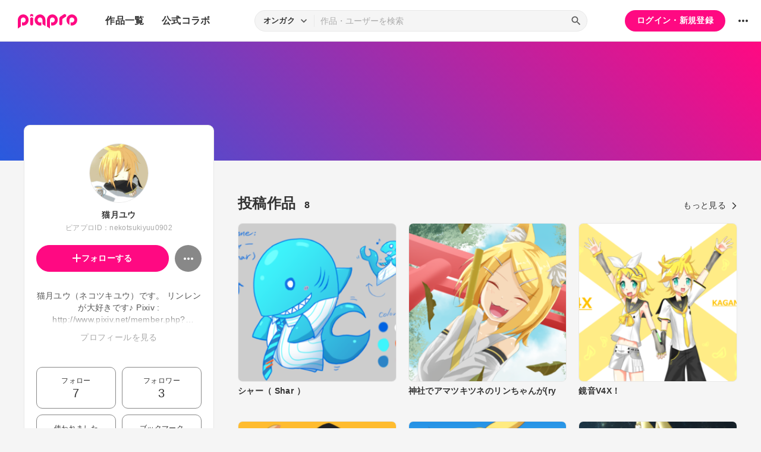

--- FILE ---
content_type: text/html; charset=UTF-8
request_url: https://piapro.jp/nekotsukiyuu0902
body_size: 31744
content:
<!DOCTYPE html>
<html lang="ja">
<head>
    <!-- locale=ja / lang=ja -->
    <meta name="viewport" content="width=device-width,initial-scale=1">
    <meta charset="utf-8">
    <meta name="description" content="piapro(ピアプロ)は、聞いて！見て！使って！認めて！を実現するCGM型コンテンツ投稿サイトです。">
    <meta name="format-detection" content="telephone=no">

    <title>piapro | 猫月ユウのページ</title>
                                                                                <meta property="og:type" content="article">
    <meta property="og:title" content="[piapro]%猫月ユウ% さんのマイページです。">
    <meta property="og:description" content="[piapro]猫月ユウ（ネコツキユウ）です。
リンレンが大好きです♪
Pixiv : http://www.pixiv.net/member.php?id=13847313
Twitter：http://twitt">
    <meta property="og:site_name" content="piapro">
    <meta property="og:locale" content="ja_JP">
    <meta property="og:url" content="https://piapro.jp/nekotsukiyuu0902" />
    <meta property="og:image" content="https://cdn.piapro.jp/icon_u/559/867559_20161004230135_0240.jpg">
    <meta name="twitter:card" content="summary_large_image">
    <meta name="twitter:creator" content="@piapro">
    <meta name="twitter:site" content="@piapro">
    <meta name="twitter:title" content="[piapro]%猫月ユウ% さんのマイページです。">
    <meta name="twitter:description" content="[piapro]猫月ユウ（ネコツキユウ）です。
リンレンが大好きです♪
Pixiv : http://www.pixiv.net/member.php?id=13847313
Twitter：http://twitt">
    <meta name="twitter:image" content="https://cdn.piapro.jp/icon_u/559/867559_20161004230135_0240.jpg">

            <link href="https://fonts.googleapis.com/icon?family=Material+Icons" rel="stylesheet">

        <link rel="stylesheet" type="text/css" href="/r/css/reset.css?20260120">
    <link rel="stylesheet" href="https://cdnjs.cloudflare.com/ajax/libs/lity/2.4.1/lity.min.css" integrity="sha512-UiVP2uTd2EwFRqPM4IzVXuSFAzw+Vo84jxICHVbOA1VZFUyr4a6giD9O3uvGPFIuB2p3iTnfDVLnkdY7D/SJJQ==" crossorigin="anonymous" referrerpolicy="no-referrer">
    <link rel="stylesheet" type="text/css" href="//cdn.jsdelivr.net/npm/slick-carousel@1.8.1/slick/slick.css">
    <link rel="stylesheet" type="text/css" href="/r/css/style.css?20260120">
    
        <script type="text/javascript">
        window.dataLayer = window.dataLayer || [];
    dataLayer.push({
        'isLogin': 'NO_LOGIN'
    });
</script>
<script>(function(w,d,s,l,i){w[l]=w[l]||[];w[l].push({'gtm.start': new Date().getTime(),event:'gtm.js'});var f=d.getElementsByTagName(s)[0], j=d.createElement(s),dl=l!='dataLayer'?'&l='+l:'';j.async=true;j.src= 'https://www.googletagmanager.com/gtm.js?id='+i+dl;f.parentNode.insertBefore(j,f);})(window,document,'script','dataLayer','GTM-PZ4FKBK');</script>     <script src="https://code.jquery.com/jquery-3.5.1.min.js"></script>
    <script src="/r/js/css_browser_selector.js?20260120"></script>
    <script src="https://cdnjs.cloudflare.com/ajax/libs/lity/2.4.1/lity.min.js" integrity="sha512-UU0D/t+4/SgJpOeBYkY+lG16MaNF8aqmermRIz8dlmQhOlBnw6iQrnt4Ijty513WB3w+q4JO75IX03lDj6qQNA==" crossorigin="anonymous" referrerpolicy="no-referrer"></script>
    <script src="//cdn.jsdelivr.net/npm/slick-carousel@1.8.1/slick/slick.min.js"></script>
    <script src="/r/js/function.js?20260120"></script>
    <script src="/r/js/piapro.js?20260120"></script>

    <link rel="icon" href="/r/images/header/favicon.ico">
    <link rel="apple-touch-icon" type="image/png" href="/r/images/header/apple-touch-icon-180x180.png">
    <link rel="icon" type="image/png" href="/r/images/header/icon-192x192.png">

            <link rel="canonical" href="https://piapro.jp/nekotsukiyuu0902">
</head>
<body>
        <noscript><iframe src="https://www.googletagmanager.com/ns.html?id=GTM-PZ4FKBK" height="0" width="0" style="display:none;visibility:hidden"></iframe></noscript>
    <div id="wrapper">
        <header class="header">
    <div class="header_inner">
        <div class="header_cont">
                        <div class="header_main_menu_wrapper">
                <div class="header_main_menu_btn header_btn">
                    <a href="#header_main_menu" data-lity="data-lity"><span class="icon_menu"></span></a>
                </div>

                <div id="header_main_menu" class="header_main_menu lity-hide" data-lity-close>
                    <div class="header_main_menu_cont">
                        <div class="header_main_menu_top">
                            <p class="header_logo"><a href="/"><img src="/r/images/logo_piapro.svg" alt="piapro"></a></p>
                            <div class="modal_box_close" data-lity-close=""><span class="icon_close"></span></div>
                        </div>
                        <div class="header_main_menu_list_wrap">
                            <p class="header_main_menu_list_heading">作品一覧</p>
                            <ul class="header_main_menu_list">
                                <li><a href="/music/">オンガク</a></li>
                                <li><a href="/illust/">イラスト</a></li>
                                <li><a href="/text/">テキスト</a></li>
                                <li><a href="/3dm/">3Dモデル</a></li>
                            </ul>
                            <hr>
                            <ul class="header_main_menu_list">
                                <li><a href="/official_collabo/">公式コラボ</a></li>
                            </ul>
                                                    <hr>
                            <p class="header_main_menu_list_heading">その他</p>
                            <ul class="header_main_menu_list">
                                <li><a href="/help/">ヘルプ</a></li>
                                <li><a href="/faq/">よくある質問</a></li>
                                <li><a href="/intro/">ピアプロとは</a></li>
                                <li><a href="/license/character_guideline">キャラクター利用のガイドライン</a></li>
                                <li><a href="/characters/">投稿可能なキャラクター</a></li>
                                <li><a href="/about_us/">ABOUT US</a></li>
                            </ul>
                        </div>
                    </div>
                </div>
            </div>

                        <p class="header_logo"><a href="/"><img src="/r/images/logo_piapro.svg" alt="piapro"></a></p>
                        <div class="header_globalnav">
                <nav>
                    <ul class="header_globalnav_list">
                        <li class="">
                            <a href="/music/">作品一覧</a>
                            <ul class="header_globalnav_list_sub">
                                <li><a href="/music/">オンガク</a></li>
                                <li><a href="/illust/">イラスト</a></li>
                                <li><a href="/text/">テキスト</a></li>
                                <li><a href="/3dm/">3Dモデル</a></li>
                            </ul>
                        </li>
                        <li><a href="/official_collabo/">公式コラボ</a></li>
                    </ul>
                </nav>
            </div>
            <div id="header_search_wrapper" class="header_search_wrapper">
                <div class="header_search">
                    <form action="/search/header/" method="get" id="_from_search">
                                                                                                                                                    
                                                                                                                                                                        <input type="hidden" name="searchedView" value="audio" id="_header_search_view" />
                        <div class="header_search_inner">
                                                        <div class="header_search_select custom_select">
                                <div class="custom_select_trigger">
                                    <p>オンガク</p>
                                    <span class="icon_expand_more"></span>
                                </div>
                                <ul class="custom_select_option_list" id="_header_search_select_view">
                                    <li class="custom_select_option option_selected" data-value="audio">オンガク</li>
                                    <li class="custom_select_option " data-value="image">イラスト</li>
                                    <li class="custom_select_option " data-value="text">テキスト</li>
                                    <li class="custom_select_option " data-value="3dm">3Dモデル</li>
                                    <li class="custom_select_option " data-value="tag">タグ</li>
                                    <li class="custom_select_option " data-value="user">ユーザー</li>
                                    <li class="custom_select_option " data-value="tool">ツール</li>
                                </ul>
                            </div>

                            <div class="header_search_input_area">
                                <input type="text" name="kw" value="" placeholder="作品・ユーザーを検索">
                                <div class="header_search_btn">
                                    <button class="icon_search" type="submit" form="_from_search"></button>
                                </div>
                            </div>
                        </div>
                    </form>
                </div>
                                <div class="header_search_popup_btn">
                    <div class="header_btn custom_toggle_btn" toggle-target="#header_search_wrapper"><span class="icon_search"></span><span class="icon_close"></span></div>
                </div>
            </div>

                            <div class="header_login">
                <div class="header_login_btn"><a href="/login/">ログイン・新規登録</a></div>
            </div>
        
                                <div class="header_other">
                <div class="custom_popup_menu">
                    <div class="header_btn custom_popup_menu_btn"><span class="icon_more_horiz"></span></div>
                    <div class="header_other_menu custom_popup_menu_content">
                        <ul class="header_other_menu_list custom_popup_menu_list">
                            <li><a href="/help/">ヘルプ</a></li>
                            <li><a href="/intro/">ピアプロとは</a></li>
                            <li><a href="/characters/">投稿可能なキャラクター</a></li>
                            <li><a href="/license/character_guideline">キャラクター利用のガイドライン</a></li>
                            <li><a href="/faq/">よくある質問</a></li>
                            <li><a href="/about_us/">ABOUT US</a></li>
                        </ul>
                    </div>
                </div>
            </div>
        </div>
    </div>
</header>
        

    <script type="application/javascript">
    $(function() {
        $('.prompt_login_link').on("click", function () {
            $('#modal_prompt_login').find('h2').text($(this).data("no_login"));
            return true;
        });
    });
</script>
<div id="modal_prompt_login" class="modal_box_wrapper modal_box_common lity-hide">
    <div class="modal_box_outer" data-lity-close>
        <div class="modal_box">
            <div class="modal_box_inner">
                <h2 class="modal_box_title">ログインしてください</h2>                <div class="modal_box_cont">
                    <div class="modal_box_cont_group">
                        <p class="modal_box_lead">本機能を利用するためにはログインしてください。</p>
                    </div>
                    <div class="modal_box_cont_group">
                        <div class="btn_wrapper clm">
                            <a href="/login/" class="btn btn_l">ログイン</a>
                            <a href="/user_reg/" class="btn btn_l btn_border_pink">ユーザー登録</a>
                        </div>
                    </div>
                </div>
            </div>
            <button class="modal_box_close" data-lity-close=""><span class="icon_close"></span></button>
        </div>
    </div>
</div>

<div class="main page_user">
    <div class="user_bg">
            <div class="user_bg_inner"></div>
        </div>

    <div class="user_main">
                <div class="section_inner">
            <div class="user_main_container">
                                <div class="user_profile">
                    <div class="user_profile_group">
                        <div class="user_profile_img userimg"><img src="//cdn.piapro.jp/icon_u/559/867559_20161004230135_0240.jpg" alt="猫月ユウ"></div>
                        <h1 class="user_profile_name">猫月ユウ</h1>
                        <p class="user_profile_piaproid">ピアプロID：nekotsukiyuu0902</p>
                                                                                
                        <div class="user_profile_main_btn_area">
                                                                            <a href="#modal_prompt_login" class="user_follow_btn btn prompt_login_link" data-no_login="ユーザーのフォロー" data-lity="data-lity"><span class="icon_add"></span>フォローする</a>
                    
                                                                            <div class="custom_popup_menu">
                                <div class="user_sub_btn custom_popup_menu_btn"><span class="icon_more_horiz"></span></div>
                                <div class="custom_popup_menu_content">
                                    <ul class="custom_popup_menu_list">
                                        <li><a href="/nekotsukiyuu0902/product/1">ピアプロリンク</a></li>
                                                                                                                    <li><a href="#modal_prompt_login" class="prompt_login_link" data-no_login="このユーザーを報告する" data-lity="data-lity">このユーザーを報告する</a></li>
                                                                                                                </ul>
                                </div>
                            </div>
                        </div>
                    </div>

                    <div class="user_profile_group">
                        <div class="user_profile_detail">                            <p>猫月ユウ（ネコツキユウ）です。
リンレンが大好きです♪
Pixiv : http://www.pixiv.net/member.php?id=13847313
Twitter：http://twitter.com/nekotsukiyuu</p>                            <a href="#modal_user_profile" class="user_profile_more" data-lity="">プロフィールを見る</a>
                        </div>
                                        </div>

                    <div class="user_profile_group user_profile_omit_group">
                        <div class="user_profile_info">
                                                    <div class="user_profile_info_box">
                                <a href="/follow/list_following/nekotsukiyuu0902/all/1">
                                    <p>フォロー</p>
                                                                        <p class="user_profile_info_num">7</p>
                                </a>
                            </div>
                                                                                                    <div class="user_profile_info_box">
                                <a href="/follow/list_follower/nekotsukiyuu0902/1">
                                    <p>フォロワー</p>
                                                                        <p class="user_profile_info_num">3</p>
                                </a>
                            </div>
                                                    <div class="user_profile_info_box">
                                <a href="/nekotsukiyuu0902/comment/used/1">
                                    <p>使われました</p>
                                    <p class="user_profile_info_num">2</p>
                                </a>
                            </div>
                                                    <div class="user_profile_info_box">
                                <a href="/bookmark/list/nekotsukiyuu0902/image/all/1">
                                    <p>ブックマーク</p>
                                                                        <p class="user_profile_info_num">2</p>
                                </a>
                            </div>
                                                    <div class="user_profile_info_box">
                                <a href="/nekotsukiyuu0902/content_relation/1">
                                    <p>子作品</p>
                                    <p class="user_profile_info_num">0</p>
                                </a>
                            </div>
                            <div class="user_profile_info_box ">
                                <a href="/nekotsukiyuu0902/content_movie/1">
                                    <p>関連する動画</p>
                                    <p class="user_profile_info_num">0</p>
                                </a>
                            </div>
                        </div>
                    </div>

                                    <div class="user_profile_group user_profile_omit_group">
                        <p class="user_profile_heading">ピアプロバッジ</p>
                        <ul class="user_profile_badge_list">
                                                    <li><img src="/images/badge/use_year_10.svg?20260120"></li>
                                                    <li><img src="/images/badge/pickup_twitter.svg?20260120"></li>
                                                    <li><img src="/images/badge/sms_auth.svg?20260120"></li>
                                                </ul>
                        <p class="user_profile_link"><a class="section_link" href="/nekotsukiyuu0902/achievement/1">もっと見る</a></p>
                    </div>
                                                    <div class="user_profile_group user_profile_omit_group">
                        <p class="user_profile_heading">作品につけられたタグ</p>
                        <ul class="user_profile_tag_list">
                                                    <li class="tag"><a href="/nekotsukiyuu0902/content_tag/%E9%8F%A1%E9%9F%B3%E3%83%AA%E3%83%B3/1">#鏡音リン</a></li>
                                                    <li class="tag"><a href="/nekotsukiyuu0902/content_tag/%E9%8F%A1%E9%9F%B3%E3%83%AC%E3%83%B3/1">#鏡音レン</a></li>
                                                    <li class="tag"><a href="/nekotsukiyuu0902/content_tag/%E3%82%A2%E3%83%9E%E3%83%84%E3%82%AD%E3%83%84%E3%83%8D/1">#アマツキツネ</a></li>
                                                    <li class="tag"><a href="/nekotsukiyuu0902/content_tag/%E9%8F%A1%E9%9F%B3%E3%83%AA%E3%83%B3%E3%83%BB%E3%83%AC%E3%83%B3%EF%BC%B6%EF%BC%94%EF%BC%B8/1">#鏡音リン・レンＶ４Ｘ</a></li>
                                                    <li class="tag"><a href="/nekotsukiyuu0902/content_tag/%E9%81%8B%E5%96%B6%E5%BF%9C%E6%8F%B4%E4%BD%9C%E5%93%81/1">#運営応援作品</a></li>
                                                    <li class="tag"><a href="/nekotsukiyuu0902/content_tag/%E5%88%9D%E9%9F%B3%E3%83%9F%E3%82%AF/1">#初音ミク</a></li>
                                                    <li class="tag"><a href="/nekotsukiyuu0902/content_tag/%E4%B8%8D%E9%81%A9%E5%88%87%E3%81%AA%E5%9B%BA%E5%AE%9A%E3%82%BF%E3%82%B0/1">#不適切な固定タグ</a></li>
                                                    <li class="tag"><a href="/nekotsukiyuu0902/content_tag/%EF%BC%B4%EF%BC%A1%EF%BC%B0%EF%BC%B7%EF%BC%AF%EF%BC%AE%EF%BC%A4%EF%BC%A5%EF%BC%B2%EF%BC%BF%E3%83%9A%E3%83%83%E3%83%88%E3%83%87%E3%82%B6%E3%82%A4%E3%83%B3%EF%BC%92/1">#ＴＡＰＷＯＮＤＥＲ＿ペットデザイン２</a></li>
                                                    <li class="tag"><a href="/nekotsukiyuu0902/content_tag/%E3%83%8F%E3%83%AD%E3%82%A6%E3%82%A3%E3%83%B3/1">#ハロウィン</a></li>
                                                    <li class="tag"><a href="/nekotsukiyuu0902/content_tag/%E9%8F%A1%E9%9F%B3%E3%83%AC%E3%83%B3%EF%BC%A1%EF%BD%90%EF%BD%90%EF%BD%85%EF%BD%8E%EF%BD%84/1">#鏡音レンＡｐｐｅｎｄ</a></li>
                                                </ul>
                    </div>
                                    <div class="btn user_profile_btm_omit_btn custom_toggle_btn" toggle-target=".user_profile">
                        <span id="user_profile_btm_omit_text" data-text-more="もっと見る" data-text-close="一部を表示">もっと見る</span>
                        <span class="icon_expand_more"></span>
                    </div>
                </div>

                                <div class="user_contents">
                                                                                                                                <section class="tmblist_list_section user_contents_new_arrival">
                                            <div class="section_title_area">
                            <h2 class="section_title">投稿作品<span class="user_contents_new_arrival_num"><span>8</span></span></h2>
                            <a class="section_link" href="/nekotsukiyuu0902/content_list/all/1">もっと見る<span class="icon_forward"></span></a>
                        </div>
                        <ul class="tmblist_list">
        <li>
        <a href="/t/GQBF">            <div class="tmblist_list_tmb tmb_illust">
                <div class="tmblist_list_tmb_inner">
                    <img src="//cdn.piapro.jp/thumb_i/5u/5uh0j4bzt1f2688k_20200702171421_0250_0250.png" alt="シャー（ Shar ）">
                </div>
            </div>
            <div class="tmblist_list_txt">
                <p class="tmblist_list_title">シャー（ Shar ）</p>
            </div>
        </a>    </li>
            <li>
        <a href="/t/5NOI">            <div class="tmblist_list_tmb tmb_illust">
                <div class="tmblist_list_tmb_inner">
                    <img src="//cdn.piapro.jp/thumb_i/co/co3pv9qt5qc66cdy_20160731001445_0250_0250.png" alt="神社でアマツキツネのリンちゃんが(ry">
                </div>
            </div>
            <div class="tmblist_list_txt">
                <p class="tmblist_list_title">神社でアマツキツネのリンちゃんが(ry</p>
            </div>
        </a>    </li>
            <li>
        <a href="/t/O_rN">            <div class="tmblist_list_tmb tmb_illust">
                <div class="tmblist_list_tmb_inner">
                    <img src="//cdn.piapro.jp/thumb_i/fe/fe4uwhfdgd2bzv0g_20151224000037_0250_0250.png" alt="鏡音V4X！">
                </div>
            </div>
            <div class="tmblist_list_txt">
                <p class="tmblist_list_title">鏡音V4X！</p>
            </div>
        </a>    </li>
            <li>
        <a href="/t/mNQJ">            <div class="tmblist_list_tmb tmb_illust">
                <div class="tmblist_list_tmb_inner">
                    <img src="//cdn.piapro.jp/thumb_i/tg/tgrp4uxdgkxgsiyk_20151028210116_0250_0250.png" alt="ハロウィン！">
                </div>
            </div>
            <div class="tmblist_list_txt">
                <p class="tmblist_list_title">ハロウィン！</p>
            </div>
        </a>    </li>
            <li>
        <a href="/t/MJKl">            <div class="tmblist_list_tmb tmb_illust">
                <div class="tmblist_list_tmb_inner">
                    <img src="//cdn.piapro.jp/thumb_i/ez/ez2pf73vn2etrv34_20150925232642_0250_0250.png" alt="アペンドレン">
                </div>
            </div>
            <div class="tmblist_list_txt">
                <p class="tmblist_list_title">アペンドレン</p>
            </div>
        </a>    </li>
            <li>
        <a href="/t/c7cA">            <div class="tmblist_list_tmb tmb_illust">
                <div class="tmblist_list_tmb_inner">
                    <img src="//cdn.piapro.jp/thumb_i/8u/8us06ieknwa6bwyc_20150731231536_0250_0250.png" alt="アマツキツネ">
                </div>
            </div>
            <div class="tmblist_list_txt">
                <p class="tmblist_list_title">アマツキツネ</p>
            </div>
        </a>    </li>
            <li>
        <a href="/t/TyyK">            <div class="tmblist_list_tmb tmb_illust">
                <div class="tmblist_list_tmb_inner">
                    <img src="//cdn.piapro.jp/thumb_i/is/isfsczfwqgwaqj4o_20150720182507_0250_0250.png" alt="夏だ！海だ！リンレンだ！">
                </div>
            </div>
            <div class="tmblist_list_txt">
                <p class="tmblist_list_title">夏だ！海だ！リンレンだ！</p>
            </div>
        </a>    </li>
            <li>
        <a href="/t/pZ-U">            <div class="tmblist_list_tmb tmb_illust">
                <div class="tmblist_list_tmb_inner">
                    <img src="//cdn.piapro.jp/thumb_i/cz/cz9ge4x4zs0pfsd1_20150714005248_0250_0250.jpg" alt="暑すぎて溶けそう…">
                </div>
            </div>
            <div class="tmblist_list_txt">
                <p class="tmblist_list_title">暑すぎて溶けそう…</p>
            </div>
        </a>    </li>
    </ul>                                        </section>
                </div>
            </div>
        </div>
    </div>
</div>
<div id="modal_user_profile" class="modal_box_wrapper lity-hide">
    <div class="modal_box_outer" data-lity-close>
        <div class="modal_box">
            <div class="modal_box_inner">
                <div class="modal_box_cont">
                    <div class="modal_box_cont_group">
                        <div class="modal_user_profile_imgarea">
                            <div class="user_profile_img userimg">
                                <img src="//cdn.piapro.jp/icon_u/559/867559_20161004230135_0240.jpg" alt="ユーザーアイコン">
                            </div>
                            <div class="user_profile_imgarea_txt">
                                <h2 class="user_profile_name">猫月ユウ</h2>
                                <p class="user_profile_piaproid">ピアプロID：nekotsukiyuu0902</p>
                            </div>
                        </div>
                                            <div class="user_profile_detail">
                            <p>猫月ユウ（ネコツキユウ）です。<br />
リンレンが大好きです♪<br />
Pixiv : <a href="/jump/?url=http%3A%2F%2Fwww.pixiv.net%2Fmember.php%3Fid%3D13847313" target="_blank">http://www.pixiv.net/member.php?id=13847313</a><br />
Twitter：<a href="/jump/?url=http%3A%2F%2Ftwitter.com%2Fnekotsukiyuu" target="_blank">http://twitter.com/nekotsukiyuu</a></p>
                        </div>
                                        </div>
                                                                    <hr>
                    <div class="modal_box_cont_group">
                        <h3 class="modal_user_profile_heading">使用ツール</h3>
                        <ul class="user_profile_tools_list">
                                                                                                                                                                            <li>
                                <a href="/search/tool/?kw=Adobe+Photoshop&amp;contentType=image">
                                    <span class="label_gray txt_xxs">イラスト</span>
                                    <span class="user_profile_tools_list_txt">Adobe Photoshop</span>
                                </a>
                            </li>
                                                                                                                                                                            <li>
                                <a href="/search/tool/?kw=Procreate&amp;contentType=image">
                                    <span class="label_gray txt_xxs">イラスト</span>
                                    <span class="user_profile_tools_list_txt">Procreate</span>
                                </a>
                            </li>
                                                </ul>
                    </div>
                                    <hr>
                    <div class="modal_box_cont_group">
                        <p class="user_profile_update_date">最終更新日：2020/07/08 16:17:23</p>
                    </div>
                </div>
            </div>

            <button class="modal_box_close" data-lity-close=""><span class="icon_close"></span></button>
        </div>
    </div>
</div>
        <footer class="footer">
    <div class="footer_inner">
        <div class="footer_bnr_area">
            <div class="footer_googleads">
        <div class="pc">
        <!--  ad tags Size: 728x90 ZoneId:1558281-->
        <script type="text/javascript" src="https://js.gsspcln.jp/t/558/281/a1558281.js"></script>
    </div>
    <div class="tb">
        <!--  ad tags Size: 468x60 ZoneId:1558283-->
        <script type="text/javascript" src="https://js.gsspcln.jp/t/558/283/a1558283.js"></script>
    </div>
    <div class="sp">
        <!--  ad tags Size: 320x50 ZoneId:1558284-->
        <script type="text/javascript" src="https://js.gsspcln.jp/t/558/284/a1558284.js"></script>
    </div>
    </div>
            <div class="footer_jasrac">
                <div class="footer_jasrac_img"><img src="/r/images/footer_jasrac.jpg" alt=""></div>
                <div class="footer_jasrac_txt">
                    <p>JASRAC許諾</p>
                    <p>第6883788031Y58330号</p>
                </div>
            </div>
        </div>
        <div class="footer_nav">
            <ul class="footer_nav_list">
                <li><a href="/help/site/">サイト動作環境</a></li>
                <li><a href="/license/character_guideline">キャラクター利用のガイドライン</a></li>
                <li><a href="/user_agreement/">利用規約</a></li>
                <li><a href="/privacypolicy/">プライバシーポリシー</a></li>
                <li><a href="/inquiry/">お問い合わせ</a></li>
                <li><a href="https://sonicwire.com/product/virtualsinger/special/index" target="_blank">CVシリーズ</a></li>
                <li><a href="https://karent.jp/" target="_blank">KARENT</a></li>
                <li><a href="/about_us/" target="_blank">ABOUT US</a></li>
            </ul>
        </div>
        <p class="footer_copyright">© Crypton Future Media, INC. www.piapro.net</p>
    </div>
</footer>
<div class="page_bottom_btn">
        <p id="btn_pagetop" class="hide"><a href="#header"><span class="icon_upward"></span></a></p>
</div>    </div>
</body>
</html>

--- FILE ---
content_type: image/svg+xml
request_url: https://piapro.jp/images/badge/sms_auth.svg?20260120
body_size: 3610
content:
<svg xmlns="http://www.w3.org/2000/svg" width="623.874" height="623.874"><g data-name="レイヤー 2"><circle cx="311.937" cy="311.937" r="311.937" fill="#7dd1a7"/><path d="M311.937 36.526c152.105 0 275.411 123.306 275.411 275.411S464.042 587.348 311.937 587.348 36.526 464.042 36.526 311.937 159.832 36.526 311.937 36.526m0-15A290.484 290.484 0 0 0 198.891 579.52 290.482 290.482 0 0 0 424.983 44.354a288.605 288.605 0 0 0-113.046-22.828Z" fill="#4d996d"/><g fill="#9beabb"><path d="M284.734 549.139C170.276 526.3 87.844 426.606 105.021 313.063c.295-1.592.951-3.525 2.039-2.865-15.874 155.4 133.035 229.379 181.016 223.067 8.608-1.153 2.865 15.401-3.342 15.874Z"/><path d="M119.919 255.221c-21.319 10.188-38.786 42.58-15.219 66 28.668-11.921 23.324-43.021 15.219-66ZM66.612 310.317c-7.278 21.1 1.875 54.549 31.722 54.537 8.939-26.43-12.073-44.506-31.722-54.537ZM147.012 317.875c-24.223 1.744-44.083 22.255-33.66 50.523 29.826-1.629 36.199-26.279 33.66-50.523ZM71.19 381.767c-1.957 22.928 14.743 53.211 43.3 44.446-.548-29.172-26.062-41.091-43.3-44.446ZM158.045 371.681C136.7 376.4 117.831 400.294 133 425.5c26.333-5.309 29.628-30.317 25.045-53.819ZM98.5 455.876c6.455 20.375 31.337 39.8 52.459 21.219-14.135-19.412-36.654-25.038-52.459-21.219ZM174.11 418.865c-16.882 10.965-25.728 37.857-4.93 54.982 20.987-13.071 16.11-35.947 4.93-54.982ZM143.578 503.538c9.792 20.193 37 36.078 53.85 12.8-17.118-11.476-36.757-17.481-53.85-12.8ZM205.317 455.9c-13.419 12.192-17.927 37.134 2.261 48.99 16.748-14.663 9.764-33.99-2.261-48.99ZM340.83 549.139C455.287 526.3 537.719 426.606 520.543 313.063c-.295-1.592-.951-3.525-2.039-2.865 15.874 155.4-133.035 229.379-181.016 223.067-8.609-1.153-2.865 15.401 3.342 15.874Z"/><path d="M505.644 255.221c21.319 10.188 38.786 42.58 15.219 66-28.663-11.921-23.324-43.021-15.219-66ZM558.951 310.317c7.278 21.1-1.875 54.549-31.722 54.537-8.938-26.43 12.071-44.506 31.722-54.537ZM478.552 317.875c24.223 1.744 44.083 22.255 33.66 50.523-29.826-1.629-36.2-26.279-33.66-50.523ZM554.373 381.767c1.957 22.928-14.743 53.211-43.3 44.446.548-29.172 26.063-41.091 43.3-44.446ZM467.518 371.681c21.346 4.723 40.214 28.613 25.046 53.816-26.333-5.306-29.628-30.314-25.046-53.816ZM527.066 455.876c-6.455 20.375-31.337 39.8-52.459 21.219 14.132-19.412 36.651-25.038 52.459-21.219ZM451.453 418.865c16.882 10.965 25.728 37.857 4.93 54.982-20.983-13.071-16.11-35.947-4.93-54.982ZM481.986 503.538c-9.792 20.193-37 36.078-53.85 12.8 17.118-11.476 36.756-17.481 53.85-12.8ZM420.247 455.9c13.419 12.192 17.927 37.134-2.261 48.99-16.749-14.663-9.764-33.99 2.261-48.99Z"/></g><path d="M261.525 271.786c-39.391 49.848-63.413 165.188-71.4 237.571h243.62c-7.982-72.382-32.005-187.722-71.4-237.571 24.418-17.082 40.5-46.216 40.5-79.29 0-52.617-40.7-95.272-90.915-95.272s-90.915 42.655-90.915 95.272c.007 33.074 16.093 62.204 40.51 79.29Z" fill="#2b7a54"/><path d="M287.171 514.524a9 9 0 0 1-6.3-2.578L171.642 404.7a9 9 0 0 1-.116-12.728l37.574-38.266a9 9 0 0 1 12.728-.116l61.435 60.323L398.4 279.722a9 9 0 0 1 6.145-3.113c.229-.018.458-.026.686-.026a9 9 0 0 1 5.86 2.17l40.7 34.92a9 9 0 0 1 .97 12.691L294 511.385a9 9 0 0 1-6.446 3.131 9.665 9.665 0 0 1-.383.008Z" fill="#88edb1"/><path d="m405.23 285.582 40.7 34.92-158.758 185.022-109.225-107.249 37.571-38.263 68.3 67.067 121.409-141.5m0-18q-.684 0-1.372.052a18 18 0 0 0-12.289 6.226L282.7 400.748l-54.57-53.58a18 18 0 0 0-25.455.232L165.1 385.664a18 18 0 0 0 .232 25.455L274.56 518.368a18 18 0 0 0 12.611 5.156q.384 0 .769-.016a18 18 0 0 0 12.893-6.262l158.755-185.022a18 18 0 0 0-1.939-25.382l-40.7-34.92a18 18 0 0 0-11.721-4.34Z" fill="#2b7a54"/></g></svg>

--- FILE ---
content_type: image/svg+xml
request_url: https://piapro.jp/images/badge/pickup_twitter.svg?20260120
body_size: 4356
content:
<svg xmlns="http://www.w3.org/2000/svg" width="623.874" height="623.874" viewBox="0 0 623.874 623.874"><title>アセット 6</title><g id="レイヤー_2" data-name="レイヤー 2"><g id="運営応援メダル"><circle id="外円" cx="311.937" cy="311.937" r="311.937" fill="#a4cef4"/><g id="内側"><path d="M311.937,36.526c152.105,0,275.411,123.306,275.411,275.411S464.042,587.348,311.937,587.348,36.526,464.043,36.526,311.937,159.832,36.526,311.937,36.526m0-15A290.484,290.484,0,0,0,198.891,579.52,290.482,290.482,0,0,0,424.983,44.354,288.606,288.606,0,0,0,311.937,21.526Z" fill="#5593b5"/></g><g id="葉"><path d="M284.734,549.139C170.276,526.3,87.844,426.606,105.021,313.063c.295-1.592.951-3.525,2.039-2.865-15.874,155.4,133.035,229.379,181.016,223.067C296.684,532.112,290.941,548.666,284.734,549.139Z" fill="#bde9ff"/><path d="M119.919,255.221c-21.319,10.188-38.786,42.58-15.219,66C133.368,309.3,128.024,278.2,119.919,255.221Z" fill="#bde9ff"/><path d="M66.612,310.317c-7.278,21.1,1.875,54.549,31.722,54.537C107.273,338.424,86.261,320.348,66.612,310.317Z" fill="#bde9ff"/><path d="M147.012,317.875c-24.223,1.744-44.083,22.255-33.66,50.523C143.178,366.769,149.551,342.119,147.012,317.875Z" fill="#bde9ff"/><path d="M71.19,381.767c-1.957,22.928,14.743,53.211,43.3,44.446C113.942,397.041,88.428,385.122,71.19,381.767Z" fill="#bde9ff"/><path d="M158.045,371.681C136.7,376.4,117.831,400.294,133,425.5,159.333,420.191,162.628,395.183,158.045,371.681Z" fill="#bde9ff"/><path d="M98.5,455.876c6.455,20.375,31.337,39.8,52.459,21.219C136.824,457.683,114.305,452.057,98.5,455.876Z" fill="#bde9ff"/><path d="M174.11,418.865c-16.882,10.965-25.728,37.857-4.93,54.982C190.167,460.776,185.29,437.9,174.11,418.865Z" fill="#bde9ff"/><path d="M143.578,503.538c9.792,20.193,37,36.078,53.85,12.8C180.31,504.862,160.671,498.857,143.578,503.538Z" fill="#bde9ff"/><path d="M205.317,455.9c-13.419,12.192-17.927,37.134,2.261,48.99C224.326,490.227,217.342,470.9,205.317,455.9Z" fill="#bde9ff"/><path d="M340.83,549.139C455.287,526.3,537.719,426.606,520.543,313.063c-.295-1.592-.951-3.525-2.039-2.865,15.874,155.4-133.035,229.379-181.016,223.067C328.879,532.112,334.623,548.666,340.83,549.139Z" fill="#bde9ff"/><path d="M505.644,255.221c21.319,10.188,38.786,42.58,15.219,66C492.2,309.3,497.539,278.2,505.644,255.221Z" fill="#bde9ff"/><path d="M558.951,310.317c7.278,21.1-1.875,54.549-31.722,54.537C518.291,338.424,539.3,320.348,558.951,310.317Z" fill="#bde9ff"/><path d="M478.552,317.875c24.223,1.744,44.083,22.255,33.66,50.523C482.386,366.769,476.012,342.119,478.552,317.875Z" fill="#bde9ff"/><path d="M554.373,381.767c1.957,22.928-14.743,53.211-43.3,44.446C511.621,397.041,537.136,385.122,554.373,381.767Z" fill="#bde9ff"/><path d="M467.518,371.681c21.346,4.723,40.214,28.613,25.046,53.816C466.231,420.191,462.936,395.183,467.518,371.681Z" fill="#bde9ff"/><path d="M527.066,455.876c-6.455,20.375-31.337,39.8-52.459,21.219C488.739,457.683,511.258,452.057,527.066,455.876Z" fill="#bde9ff"/><path d="M451.453,418.865c16.882,10.965,25.728,37.857,4.93,54.982C435.4,460.776,440.273,437.9,451.453,418.865Z" fill="#bde9ff"/><path d="M481.986,503.538c-9.792,20.193-37,36.078-53.85,12.8C445.254,504.862,464.892,498.857,481.986,503.538Z" fill="#bde9ff"/><path d="M420.247,455.9c13.419,12.192,17.927,37.134-2.261,48.99C401.237,490.227,408.222,470.9,420.247,455.9Z" fill="#bde9ff"/></g><path d="M235.691,439.085l-64.526-71.538-62.07,15.942c-3.556.913-4.559,3.775-2.227,6.36L206.9,500.749c2.331,2.585,5.281,1.882,6.555-1.562Z" fill="#37a"/><path d="M292.357,152.779,183.294,358.449l62.693,69.506,215.792-87.343c2.653-1.074,2.916-4.067.585-6.652L299.034,152.881C296.7,150.3,293.7,150.25,292.357,152.779Z" fill="#37a"/><path d="M447.455,153.975c2.146-1.936,5.772-1.446,8.058,1.088l19.252,21.344c2.286,2.534,2.4,6.191.254,8.127l-49.459,44.612c-2.146,1.936-5.772,1.446-8.058-1.088l-19.252-21.344c-2.286-2.534-2.4-6.191-.254-8.127Z" fill="#37a"/><path d="M511.054,231.487c2.779-.8,5.82,1.239,6.759,4.52l7.908,27.634c.939,3.281-.566,6.616-3.345,7.411l-64.036,18.326c-2.779.8-5.82-1.239-6.759-4.52l-7.908-27.634c-.939-3.281.566-6.616,3.345-7.411Z" fill="#37a"/><path d="M405.969,114.982c1.077-2.682-.634-5.917-3.8-7.188L375.493,97.088c-3.167-1.271-6.639-.117-7.716,2.565l-24.811,61.813c-1.077,2.682.634,5.917,3.8,7.188l26.675,10.707c3.167,1.271,6.639.117,7.716-2.565Z" fill="#37a"/></g></g></svg>